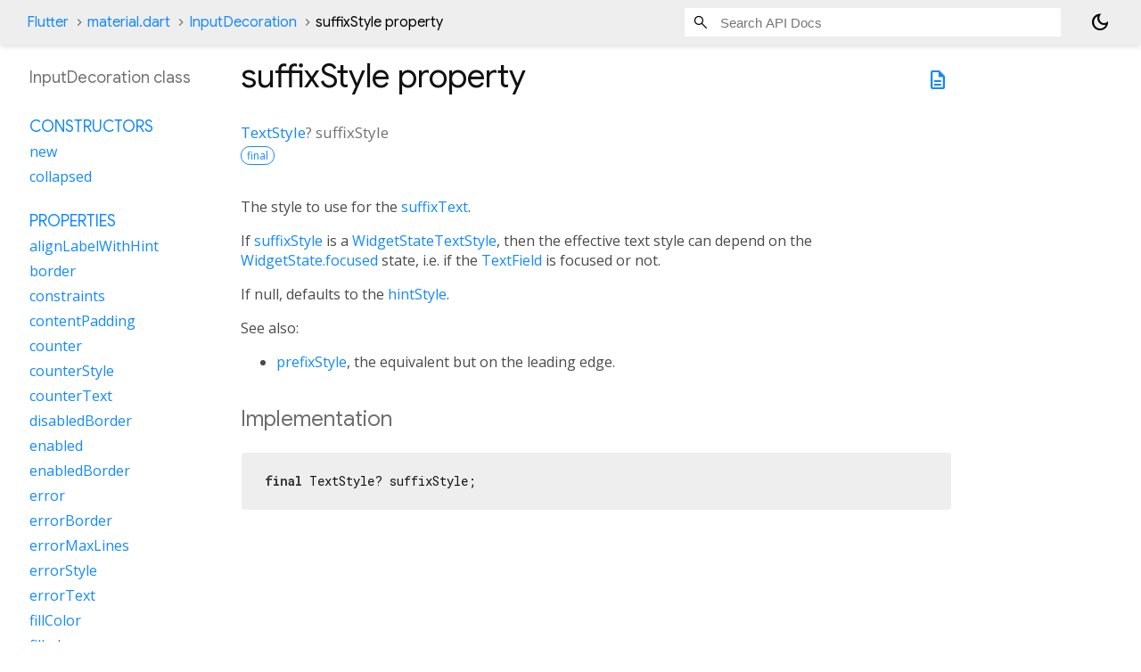

--- FILE ---
content_type: text/html; charset=utf-8
request_url: https://api.flutter.dev/flutter/material/InputDecoration-class-sidebar.html
body_size: 281
content:
<ol>

      <li class="section-title"><a href="material/InputDecoration-class.html#constructors">Constructors</a></li>
        <li><a href="material/InputDecoration/InputDecoration.html">new</a></li>
        <li><a href="material/InputDecoration/InputDecoration.collapsed.html">collapsed</a></li>


    
        <li class="section-title">
          <a href="material/InputDecoration-class.html#instance-properties">Properties</a>
        </li>
          
<li>
  <a href="material/InputDecoration/alignLabelWithHint.html">alignLabelWithHint</a>
</li>
          
<li>
  <a href="material/InputDecoration/border.html">border</a>
</li>
          
<li>
  <a href="material/InputDecoration/constraints.html">constraints</a>
</li>
          
<li>
  <a href="material/InputDecoration/contentPadding.html">contentPadding</a>
</li>
          
<li>
  <a href="material/InputDecoration/counter.html">counter</a>
</li>
          
<li>
  <a href="material/InputDecoration/counterStyle.html">counterStyle</a>
</li>
          
<li>
  <a href="material/InputDecoration/counterText.html">counterText</a>
</li>
          
<li>
  <a href="material/InputDecoration/disabledBorder.html">disabledBorder</a>
</li>
          
<li>
  <a href="material/InputDecoration/enabled.html">enabled</a>
</li>
          
<li>
  <a href="material/InputDecoration/enabledBorder.html">enabledBorder</a>
</li>
          
<li>
  <a href="material/InputDecoration/error.html">error</a>
</li>
          
<li>
  <a href="material/InputDecoration/errorBorder.html">errorBorder</a>
</li>
          
<li>
  <a href="material/InputDecoration/errorMaxLines.html">errorMaxLines</a>
</li>
          
<li>
  <a href="material/InputDecoration/errorStyle.html">errorStyle</a>
</li>
          
<li>
  <a href="material/InputDecoration/errorText.html">errorText</a>
</li>
          
<li>
  <a href="material/InputDecoration/fillColor.html">fillColor</a>
</li>
          
<li>
  <a href="material/InputDecoration/filled.html">filled</a>
</li>
          
<li>
  <a href="material/InputDecoration/floatingLabelAlignment.html">floatingLabelAlignment</a>
</li>
          
<li>
  <a href="material/InputDecoration/floatingLabelBehavior.html">floatingLabelBehavior</a>
</li>
          
<li>
  <a href="material/InputDecoration/floatingLabelStyle.html">floatingLabelStyle</a>
</li>
          
<li>
  <a href="material/InputDecoration/focusColor.html">focusColor</a>
</li>
          
<li>
  <a href="material/InputDecoration/focusedBorder.html">focusedBorder</a>
</li>
          
<li>
  <a href="material/InputDecoration/focusedErrorBorder.html">focusedErrorBorder</a>
</li>
          
<li>
  <a href="material/InputDecoration/hashCode.html">hashCode</a>
</li>
          
<li>
  <a href="material/InputDecoration/helper.html">helper</a>
</li>
          
<li>
  <a href="material/InputDecoration/helperMaxLines.html">helperMaxLines</a>
</li>
          
<li>
  <a href="material/InputDecoration/helperStyle.html">helperStyle</a>
</li>
          
<li>
  <a href="material/InputDecoration/helperText.html">helperText</a>
</li>
          
<li>
  <a href="material/InputDecoration/hint.html">hint</a>
</li>
          
<li>
  <a href="material/InputDecoration/hintFadeDuration.html">hintFadeDuration</a>
</li>
          
<li>
  <a href="material/InputDecoration/hintMaxLines.html">hintMaxLines</a>
</li>
          
<li>
  <a href="material/InputDecoration/hintStyle.html">hintStyle</a>
</li>
          
<li>
  <a href="material/InputDecoration/hintText.html">hintText</a>
</li>
          
<li>
  <a href="material/InputDecoration/hintTextDirection.html">hintTextDirection</a>
</li>
          
<li>
  <a href="material/InputDecoration/hoverColor.html">hoverColor</a>
</li>
          
<li>
  <a href="material/InputDecoration/icon.html">icon</a>
</li>
          
<li>
  <a href="material/InputDecoration/iconColor.html">iconColor</a>
</li>
          
<li>
  <a href="material/InputDecoration/isCollapsed.html">isCollapsed</a>
</li>
          
<li>
  <a href="material/InputDecoration/isDense.html">isDense</a>
</li>
          
<li>
  <a href="material/InputDecoration/label.html">label</a>
</li>
          
<li>
  <a href="material/InputDecoration/labelStyle.html">labelStyle</a>
</li>
          
<li>
  <a href="material/InputDecoration/labelText.html">labelText</a>
</li>
          
<li>
  <a class="deprecated" href="material/InputDecoration/maintainHintHeight.html">maintainHintHeight</a>
</li>
          
<li>
  <a href="material/InputDecoration/maintainHintSize.html">maintainHintSize</a>
</li>
          
<li>
  <a href="material/InputDecoration/prefix.html">prefix</a>
</li>
          
<li>
  <a href="material/InputDecoration/prefixIcon.html">prefixIcon</a>
</li>
          
<li>
  <a href="material/InputDecoration/prefixIconColor.html">prefixIconColor</a>
</li>
          
<li>
  <a href="material/InputDecoration/prefixIconConstraints.html">prefixIconConstraints</a>
</li>
          
<li>
  <a href="material/InputDecoration/prefixStyle.html">prefixStyle</a>
</li>
          
<li>
  <a href="material/InputDecoration/prefixText.html">prefixText</a>
</li>
          
<li class="inherited">
  <a href="dart-core/Object/runtimeType.html">runtimeType</a>
</li>
          
<li>
  <a href="material/InputDecoration/semanticCounterText.html">semanticCounterText</a>
</li>
          
<li>
  <a href="material/InputDecoration/suffix.html">suffix</a>
</li>
          
<li>
  <a href="material/InputDecoration/suffixIcon.html">suffixIcon</a>
</li>
          
<li>
  <a href="material/InputDecoration/suffixIconColor.html">suffixIconColor</a>
</li>
          
<li>
  <a href="material/InputDecoration/suffixIconConstraints.html">suffixIconConstraints</a>
</li>
          
<li>
  <a href="material/InputDecoration/suffixStyle.html">suffixStyle</a>
</li>
          
<li>
  <a href="material/InputDecoration/suffixText.html">suffixText</a>
</li>
          
<li>
  <a href="material/InputDecoration/visualDensity.html">visualDensity</a>
</li>

        <li class="section-title"><a href="material/InputDecoration-class.html#instance-methods">Methods</a></li>
          
<li>
  <a href="material/InputDecoration/applyDefaults.html">applyDefaults</a>
</li>
          
<li>
  <a href="material/InputDecoration/copyWith.html">copyWith</a>
</li>
          
<li class="inherited">
  <a href="dart-core/Object/noSuchMethod.html">noSuchMethod</a>
</li>
          
<li>
  <a href="material/InputDecoration/toString.html">toString</a>
</li>

        <li class="section-title"><a href="material/InputDecoration-class.html#operators">Operators</a></li>
          
<li>
  <a href="material/InputDecoration/operator_equals.html">operator ==</a>
</li>

    

    


</ol>
